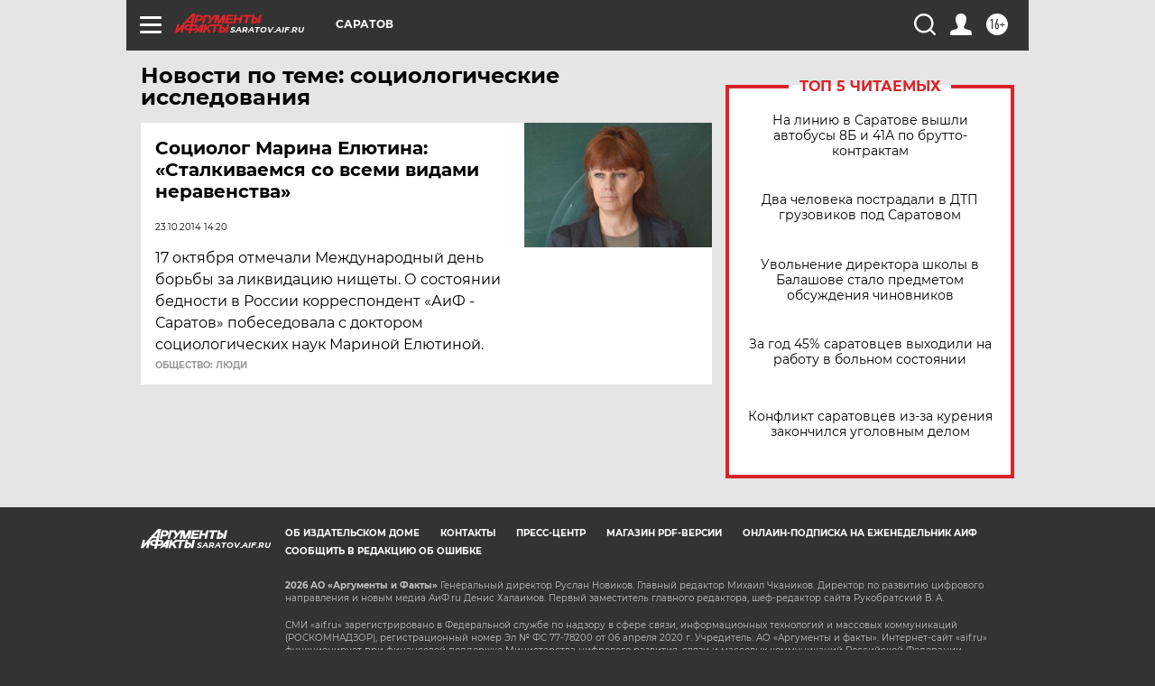

--- FILE ---
content_type: text/html
request_url: https://tns-counter.ru/nc01a**R%3Eundefined*aif_ru/ru/UTF-8/tmsec=aif_ru/988829595***
body_size: -73
content:
8FB9761C69695187X1768509831:8FB9761C69695187X1768509831